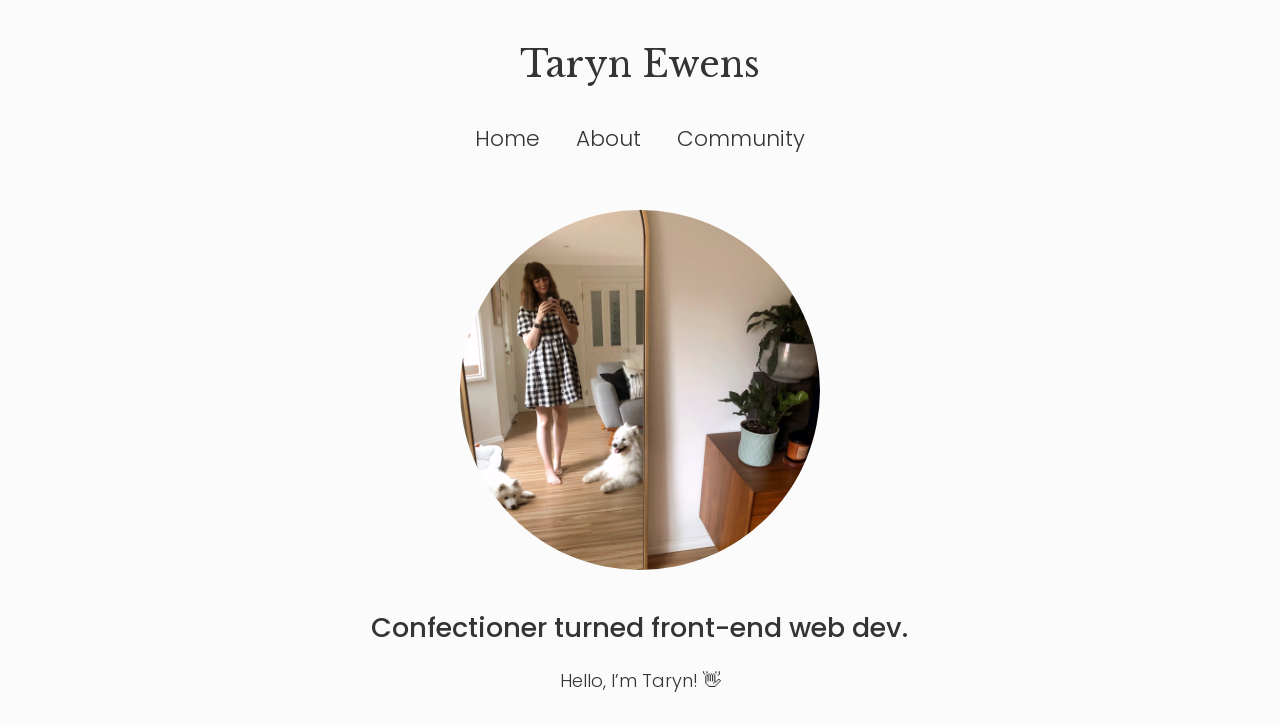

--- FILE ---
content_type: text/html;charset=UTF-8
request_url: https://www.tarynewens.com/
body_size: 1036
content:
<html lang="en"><head>
    <title>Taryn Ewens: Front-End Web Developer</title>
     <meta name="viewport" content="width=device-width, initial-scale=1.0"> 
     <meta name="description" content="A portfolio site for Taryn Ewens, Front-End Web Developer in Sydney, Australia.">
    <link rel="stylesheet" href="/css/main.css">
    <link rel="preconnect" href="https://fonts.googleapis.com">
    <link rel="preconnect" href="https://fonts.gstatic.com" crossorigin="">
  </head><body>
    <div class="bodyWrapper">
      <header>
        <div class="headerWrapper">
          <div class="headerTitle">
            <a href="/"><h1 class="mainHeading">Taryn Ewens </h1></a>
          </div>
          
<nav>
  <ul class="navigation">
    <li><a href="/">Home</a></li>
    <li><a href="/about">About</a></li>
    <li><a href="/community">Community</a></li>
    
  </ul>
</nav>

        </div>
        
      </header>
      <main class="Home">
        <div class="contentArea">
  <section class="intro">
      <img src="/images/profile.jpeg" alt="Photo of Taryn with her two samoyed dogs" class="profileImage">
      
    <h2>Confectioner turned front-end web dev.</h2>
    <p>Hello, I’m Taryn! 👋</p>
    <p>I’m currently working as a senior software engineer at SafetyCulture in Sydney, Australia (formerly at Atlassian).</p>
    <p>I’m passionate about creating accessible and inclusive digital experiences and teams. In my perfect world, everyone can navigate the web with ease—and feel welcome contributing to its creation.</p>
    <p><a href="/about">Learn more about me →</a></p>
    <img src="/images/heart.png" alt="A geometric heart that Taryn created with CSS" class="sidebarImage">
  </section>
</div>
<section class="imageGallery">
  <a href="https://www.instagram.com/p/CcGvsEth6pQ/"><img src="/images/gallery/dress.jpg" alt="Taryn standing in the first dress she ever sewed" class="galleryImage"></a>
  <a href="https://www.instagram.com/p/CT8SmIKh604/"><img src="/images/gallery/lexi.jpg" alt="Lexi the Samoyed dog sitting happily by a garden" class="galleryImage"></a>
  <a href="https://www.instagram.com/p/CbysDXDvb6B/"><img src="/images/gallery/macbook.jpg" alt="Taryn's desk set up" class="galleryImage"></a>
  <a href="https://www.instagram.com/p/CFx5GNTA0oP/"><img src="/images/gallery/sydcsscake.jpg" alt="A cake Taryn made to celebrate the meetup SydCSS's birthday" class="galleryImage"></a>
  <a href="https://www.instagram.com/p/CcUAC65PuMM/"><img src="/images/gallery/sprite.jpg" alt="Sprite the Samoyed puppy looking directly at the camera" class="galleryImage"></a>
  <a href="https://www.instagram.com/p/CcWrSBpPOFv/"><img src="/images/gallery/jumper.jpg" alt="Taryn sitting on the floor wearing the first jumper she ever sewed. Lexi the samoyed dog is laying on the floor behind her." class="galleryImage"></a>

      </section></main>
      <footer>
        <div class="footerTop">
          <div class="footerLeft">
            <p><a href="mailto:hello@tarynewens.com">hello@tarynewens.com</a></p>
          </div>
          <div class="footerRight">
            <ul class="socials">
              <li><a href="https://www.linkedin.com/in/tarynewens/">LinkedIn</a></li>
            </ul>
          </div>
        </div>
        <div class="footerBottom">
          <div class="quoteWrapper">
            <p><small>Designed and built by me! An experiment with 11ty and Netlify CMS.</small></p>

          </div>
        </div>
      </footer>
    </div>
    
    
  

</body></html>

--- FILE ---
content_type: text/css; charset=UTF-8
request_url: https://www.tarynewens.com/css/main.css
body_size: 1304
content:
@import url("https://fonts.googleapis.com/css2?family=Libre+Baskerville&family=Poppins:wght@300;500&display=swap");
/* DEFAULTS */
:root {
  --textStandard: #343434;
  --pinkDark: #f582ae;
  --pinkLight: #ffe9ed;
  --blueDark: #001858;
  --blueLight: #8bd3dd;
  --background: #fbfbfb;
  line-height: 1.6;
  font-size: 16px;
  font-weight: 300;
}

body {
  background-color: var(--background);
  color: var(--textStandard);
  font-family: "Poppins", -apple-system, BlinkMacSystemFont, Segoe UI, Roboto,
    Oxygen, Ubuntu, Cantarell, Fira Sans, Droid Sans, Helvetica Neue, sans-serif;
}

.bodyWrapper {
  margin: 1rem auto 6rem;
  padding: 0 1rem;
}

img {
  max-width: 100%;
}

@media only screen and (min-width: 600px) {
  :root {
    font-size: 18px;
  }
}

/* FONT / LINKS */

h1 {
  font-family: "Libre Baskerville", serif;
  font-size: 2rem;
  margin: 1rem 0 0;
}

h1,
h2,
h4 {
  font-weight: 500;
}

a,
.blogList a.linkStyle {
  color: var(--textStandard);
  text-decoration: none;
  border-bottom: 2px solid var(--pinkDark);
  padding-bottom: 2px;
  transition: all 0.5s ease;
}

a:hover,
a.linkStyle:hover {
  border-bottom: 2px solid var(--blueLight);
}

/* NAVIGATION */

nav {
  margin: 1.5rem 0;
}

nav ul {
  display: flex;
  justify-content: space-between;
  list-style: none;
  margin: 0;
  padding: 0;
}

nav li {
  margin: 0 0.5rem;
}

nav a {
  font-size: 1rem;
  border-bottom: 0;
  transition: none;
}

@media only screen and (min-width: 890px) {
  nav ul {
    justify-content: flex-end;
  }

  nav li {
    margin: 0 1rem;
  }

  nav a {
    font-size: 1.2rem;
  }
}

/* HEADER */

header {
  padding-bottom: 1rem;
}

.headerWrapper {
  align-items: center;
  display: flex;
  flex-direction: column;
  justify-content: space-between;
}

.headerImage {
  padding-right: 1rem;
  width: 3rem;
}

.headerTitle {
  display: flex;
  position: relative;
}

.headerTitle > a {
  border: 0;
}

@media only screen and (min-width: 890px) {
  header {
    padding-bottom: 0.5rem;
  }
}

/* FOOTER */

footer {
  max-width: 66rem;
  margin: 0 auto;
}

.footerTop {
  display: flex;
  flex-direction: column;
  justify-content: space-between;
}

.footerImageLeft {
  width: 4rem;
}

.footerImageRight {
  width: 7rem;
}

.footerLeft {
  display: flex;
  justify-content: flex-start;
  align-items: center;
  flex-direction: column;
  margin-top: 5rem;
}

.footerRight {
  display: flex;
  justify-content: flex-end;
  align-items: center;
  flex-direction: column;
}

.footerRight div {
  text-align: right;
}

.footerRight ul {
  display: flex;
  justify-content: center;
  list-style: none;
  padding: 0;
}

.footerRight li {
  margin: 0 1rem;
}

.footerBottom {
  margin-top: 3rem;
  text-align: center;
}

@media only screen and (min-width: 890px) {
  .footerTop {
    flex-direction: row;
  }

  .footerLeft {
    align-items: end;
    flex-direction: row;
    margin-top: 0;
  }

  .footerRight {
    display: flex;
    justify-content: flex-end;
    align-items: end;
    flex-direction: row;
  }

  .footerImageLeft {
    margin-right: 1rem;
  }
}

/* BLOG */

.blogList {
  margin-bottom: 2rem;
}

.blogList a {
  border: 0;
  transition: none;
}

.postList {
  list-style: none;
  padding-left: 0;
}

.postList li {
  background-color: #fff;
  border: 1px solid #eaeaea;
  height: min-content;
  margin: 1rem 0;
  min-width: 13rem;
  padding: 0 1.5rem;
}

.postList img {
  width: 100%;
  max-height: 20rem;
  object-fit: cover;
  margin-top: 1rem;
}

.postList h4 {
  font-size: 1.2rem;
  margin-bottom: 0;
  padding-bottom: 0;
}

.postList small {
  border-top: 1px solid #c2c2c2;
  margin-top: 0.75rem;
  padding-top: 0.75rem;
}

.blogLink {
  margin-top: 2rem;
}

code {
  white-space: pre-wrap;
}

.dateTime {
  margin-top: 3rem;
}

/* MAIN */

.mainArea .blogList li {
  margin: 1rem 0;
}

.aboutImageWrapper {
  display: flex;
  justify-content: space-between;
  margin: 3rem 0;
  flex-direction: row;
}

.imageHalf {
  width: 49%;
  display: inline-block;
}

/* QUOTE SECTION OF FOOTER  */

.quoteWrapper img {
  width: 4rem;
}

/* NEW */
.contentArea {
  max-width: 42rem;
  margin: 0 auto;
}

.intro {
  text-align: center;
  margin-bottom: 3rem;
}

@media only screen and (min-width: 890px) {
  main {
    padding: 1rem 1rem 3rem;
  }
}

.profileImage {
  border-radius: 50%;
  width: 20rem;
  max-width: 100%;
  margin-bottom: 1rem;
}

.intro h2 {
  font-weight: 500;
  max-width: 80%;
  margin: 1rem auto;
}

.aboutWork {
  margin-top: 3rem;
}

.sidebarImage {
  margin-top: 2rem;
  max-width: 5rem;
}

/* EMOJIS ON HOVER */
.sidebarImageWrapper {
  margin: 0 auto;
  position: relative;
  width: min-content;
}

.sidebarIcon {
  bottom: 0;
  position: absolute;
  right: 1.75rem;
  width: 3rem;
}

.sidebarEmoji {
  display: none;
  font-size: 2rem;
  position: absolute;
  top: -2rem;
  left: 0;
}

.profileImage:hover + .sidebarEmoji,
.mainHeading:hover + .headingEmoji {
  display: block;
}

.headingEmoji {
  display: none;
  font-size: 1.5rem;
  position: absolute;
  top: 0.25rem;
  right: -2rem;
}

.imageGallery {
  display: flex;
  justify-content: center;
  flex-wrap: wrap;
}

.galleryImage {
  max-width: 40%;
  margin: 0.5rem;
}
@media only screen and (min-width: 890px) {
  .galleryImage {
    max-width: 10rem;
  }
}

.imageGallery a {
  border: 0;
  display: contents;
}

.aboutImage {
  border-radius: 50%;
  max-width: 15rem;
}

.aboutMe {
  text-align: center;
}

.aboutMe p,
.aboutMe h2 {
  text-align: left;
}

@media only screen and (min-width: 690px) {
  .aboutImage {
    float: right;
    padding: 0 0 1rem 1rem;
  }
}
